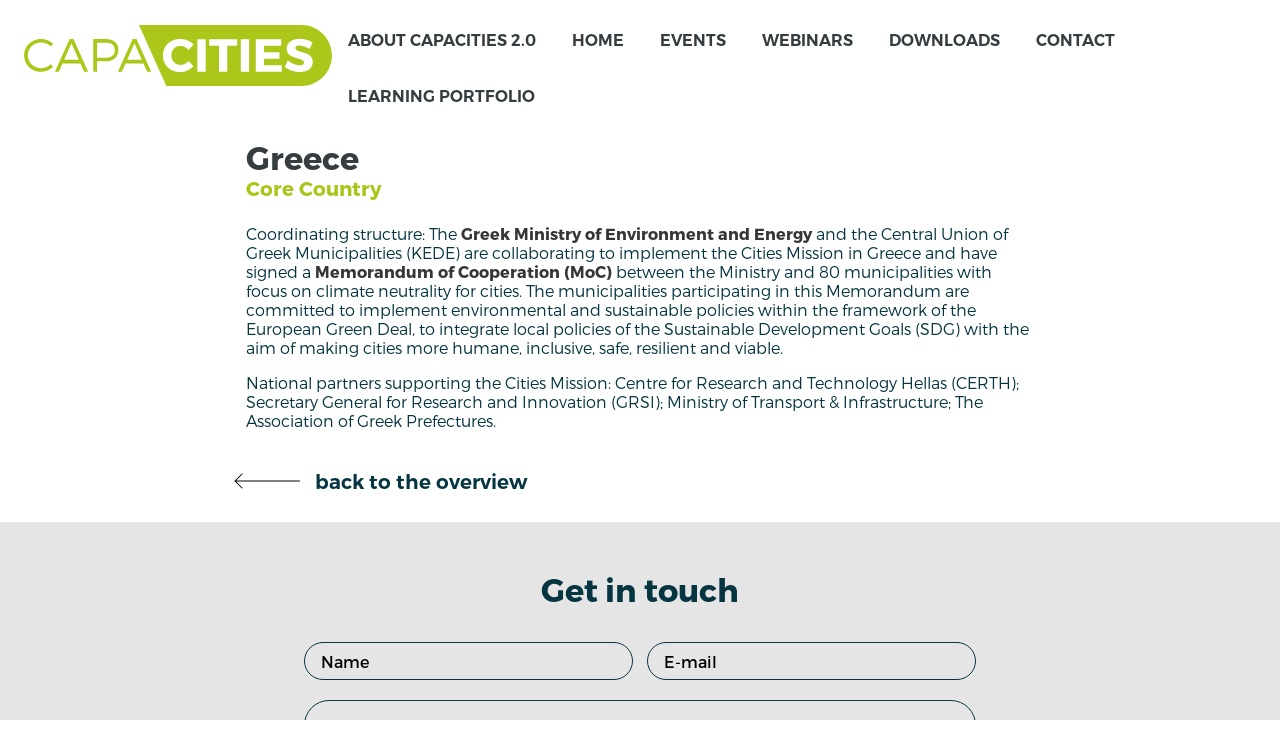

--- FILE ---
content_type: text/html; charset=UTF-8
request_url: https://capacities.eu/partners/greece/
body_size: 44691
content:
<!doctype html>
<html dir="ltr" lang="en-GB" prefix="og: https://ogp.me/ns#">
<head>
	<meta charset="UTF-8">
	<meta name="viewport" content="width=device-width, initial-scale=1">
	<meta name="author" content="Thijs van Rijn">
	<title>CapaCITIES</title>
	<link rel="profile" href="https://gmpg.org/xfn/11">
	<title>Greece - Capacities 2.0</title>

		<!-- All in One SEO 4.6.1.1 - aioseo.com -->
		<meta name="description" content="Coordinating structure: The Greek Ministry of Environment and Energy and the Central Union of Greek Municipalities (KEDE) are collaborating to implement the Cities Mission in Greece and have signed a Memorandum of Cooperation (MoC) between the Ministry and 80 municipalities with focus on climate neutrality for cities. The municipalities participating in this Memorandum are committed" />
		<meta name="robots" content="max-image-preview:large" />
		<link rel="canonical" href="https://capacities.eu/partners/greece/" />
		<meta name="generator" content="All in One SEO (AIOSEO) 4.6.1.1" />
		<meta property="og:locale" content="en_GB" />
		<meta property="og:site_name" content="Capacities 2.0 - Advancing national support for climate-neutral cities" />
		<meta property="og:type" content="article" />
		<meta property="og:title" content="Greece - Capacities 2.0" />
		<meta property="og:description" content="Coordinating structure: The Greek Ministry of Environment and Energy and the Central Union of Greek Municipalities (KEDE) are collaborating to implement the Cities Mission in Greece and have signed a Memorandum of Cooperation (MoC) between the Ministry and 80 municipalities with focus on climate neutrality for cities. The municipalities participating in this Memorandum are committed" />
		<meta property="og:url" content="https://capacities.eu/partners/greece/" />
		<meta property="article:published_time" content="2023-06-23T09:46:50+00:00" />
		<meta property="article:modified_time" content="2023-09-18T14:45:15+00:00" />
		<meta name="twitter:card" content="summary_large_image" />
		<meta name="twitter:title" content="Greece - Capacities 2.0" />
		<meta name="twitter:description" content="Coordinating structure: The Greek Ministry of Environment and Energy and the Central Union of Greek Municipalities (KEDE) are collaborating to implement the Cities Mission in Greece and have signed a Memorandum of Cooperation (MoC) between the Ministry and 80 municipalities with focus on climate neutrality for cities. The municipalities participating in this Memorandum are committed" />
		<script type="application/ld+json" class="aioseo-schema">
			{"@context":"https:\/\/schema.org","@graph":[{"@type":"BreadcrumbList","@id":"https:\/\/capacities.eu\/partners\/greece\/#breadcrumblist","itemListElement":[{"@type":"ListItem","@id":"https:\/\/capacities.eu\/#listItem","position":1,"name":"Home","item":"https:\/\/capacities.eu\/","nextItem":"https:\/\/capacities.eu\/partners\/greece\/#listItem"},{"@type":"ListItem","@id":"https:\/\/capacities.eu\/partners\/greece\/#listItem","position":2,"name":"Greece","previousItem":"https:\/\/capacities.eu\/#listItem"}]},{"@type":"Organization","@id":"https:\/\/capacities.eu\/#organization","name":"DUT Partnership","url":"https:\/\/capacities.eu\/"},{"@type":"WebPage","@id":"https:\/\/capacities.eu\/partners\/greece\/#webpage","url":"https:\/\/capacities.eu\/partners\/greece\/","name":"Greece - Capacities 2.0","description":"Coordinating structure: The Greek Ministry of Environment and Energy and the Central Union of Greek Municipalities (KEDE) are collaborating to implement the Cities Mission in Greece and have signed a Memorandum of Cooperation (MoC) between the Ministry and 80 municipalities with focus on climate neutrality for cities. The municipalities participating in this Memorandum are committed","inLanguage":"en-GB","isPartOf":{"@id":"https:\/\/capacities.eu\/#website"},"breadcrumb":{"@id":"https:\/\/capacities.eu\/partners\/greece\/#breadcrumblist"},"datePublished":"2023-06-23T09:46:50+00:00","dateModified":"2023-09-18T14:45:15+00:00"},{"@type":"WebSite","@id":"https:\/\/capacities.eu\/#website","url":"https:\/\/capacities.eu\/","name":"DUT Partnership","description":"Advancing national support for climate-neutral cities","inLanguage":"en-GB","publisher":{"@id":"https:\/\/capacities.eu\/#organization"}}]}
		</script>
		<!-- All in One SEO -->

<link rel='dns-prefetch' href='//cdn.jsdelivr.net' />
<link rel='dns-prefetch' href='//www.googletagmanager.com' />
<link rel="alternate" type="application/rss+xml" title="Capacities 2.0 &raquo; Feed" href="https://capacities.eu/feed/" />
<link rel="alternate" type="application/rss+xml" title="Capacities 2.0 &raquo; Comments Feed" href="https://capacities.eu/comments/feed/" />
<script>
window._wpemojiSettings = {"baseUrl":"https:\/\/s.w.org\/images\/core\/emoji\/15.0.3\/72x72\/","ext":".png","svgUrl":"https:\/\/s.w.org\/images\/core\/emoji\/15.0.3\/svg\/","svgExt":".svg","source":{"concatemoji":"https:\/\/capacities.eu\/wp-includes\/js\/wp-emoji-release.min.js?ver=6.5.3"}};
/*! This file is auto-generated */
!function(i,n){var o,s,e;function c(e){try{var t={supportTests:e,timestamp:(new Date).valueOf()};sessionStorage.setItem(o,JSON.stringify(t))}catch(e){}}function p(e,t,n){e.clearRect(0,0,e.canvas.width,e.canvas.height),e.fillText(t,0,0);var t=new Uint32Array(e.getImageData(0,0,e.canvas.width,e.canvas.height).data),r=(e.clearRect(0,0,e.canvas.width,e.canvas.height),e.fillText(n,0,0),new Uint32Array(e.getImageData(0,0,e.canvas.width,e.canvas.height).data));return t.every(function(e,t){return e===r[t]})}function u(e,t,n){switch(t){case"flag":return n(e,"\ud83c\udff3\ufe0f\u200d\u26a7\ufe0f","\ud83c\udff3\ufe0f\u200b\u26a7\ufe0f")?!1:!n(e,"\ud83c\uddfa\ud83c\uddf3","\ud83c\uddfa\u200b\ud83c\uddf3")&&!n(e,"\ud83c\udff4\udb40\udc67\udb40\udc62\udb40\udc65\udb40\udc6e\udb40\udc67\udb40\udc7f","\ud83c\udff4\u200b\udb40\udc67\u200b\udb40\udc62\u200b\udb40\udc65\u200b\udb40\udc6e\u200b\udb40\udc67\u200b\udb40\udc7f");case"emoji":return!n(e,"\ud83d\udc26\u200d\u2b1b","\ud83d\udc26\u200b\u2b1b")}return!1}function f(e,t,n){var r="undefined"!=typeof WorkerGlobalScope&&self instanceof WorkerGlobalScope?new OffscreenCanvas(300,150):i.createElement("canvas"),a=r.getContext("2d",{willReadFrequently:!0}),o=(a.textBaseline="top",a.font="600 32px Arial",{});return e.forEach(function(e){o[e]=t(a,e,n)}),o}function t(e){var t=i.createElement("script");t.src=e,t.defer=!0,i.head.appendChild(t)}"undefined"!=typeof Promise&&(o="wpEmojiSettingsSupports",s=["flag","emoji"],n.supports={everything:!0,everythingExceptFlag:!0},e=new Promise(function(e){i.addEventListener("DOMContentLoaded",e,{once:!0})}),new Promise(function(t){var n=function(){try{var e=JSON.parse(sessionStorage.getItem(o));if("object"==typeof e&&"number"==typeof e.timestamp&&(new Date).valueOf()<e.timestamp+604800&&"object"==typeof e.supportTests)return e.supportTests}catch(e){}return null}();if(!n){if("undefined"!=typeof Worker&&"undefined"!=typeof OffscreenCanvas&&"undefined"!=typeof URL&&URL.createObjectURL&&"undefined"!=typeof Blob)try{var e="postMessage("+f.toString()+"("+[JSON.stringify(s),u.toString(),p.toString()].join(",")+"));",r=new Blob([e],{type:"text/javascript"}),a=new Worker(URL.createObjectURL(r),{name:"wpTestEmojiSupports"});return void(a.onmessage=function(e){c(n=e.data),a.terminate(),t(n)})}catch(e){}c(n=f(s,u,p))}t(n)}).then(function(e){for(var t in e)n.supports[t]=e[t],n.supports.everything=n.supports.everything&&n.supports[t],"flag"!==t&&(n.supports.everythingExceptFlag=n.supports.everythingExceptFlag&&n.supports[t]);n.supports.everythingExceptFlag=n.supports.everythingExceptFlag&&!n.supports.flag,n.DOMReady=!1,n.readyCallback=function(){n.DOMReady=!0}}).then(function(){return e}).then(function(){var e;n.supports.everything||(n.readyCallback(),(e=n.source||{}).concatemoji?t(e.concatemoji):e.wpemoji&&e.twemoji&&(t(e.twemoji),t(e.wpemoji)))}))}((window,document),window._wpemojiSettings);
</script>
<style id='wp-emoji-styles-inline-css'>

	img.wp-smiley, img.emoji {
		display: inline !important;
		border: none !important;
		box-shadow: none !important;
		height: 1em !important;
		width: 1em !important;
		margin: 0 0.07em !important;
		vertical-align: -0.1em !important;
		background: none !important;
		padding: 0 !important;
	}
</style>
<link rel='stylesheet' id='wp-block-library-css' href='https://capacities.eu/wp-includes/css/dist/block-library/style.min.css?ver=6.5.3' media='all' />
<style id='classic-theme-styles-inline-css'>
/*! This file is auto-generated */
.wp-block-button__link{color:#fff;background-color:#32373c;border-radius:9999px;box-shadow:none;text-decoration:none;padding:calc(.667em + 2px) calc(1.333em + 2px);font-size:1.125em}.wp-block-file__button{background:#32373c;color:#fff;text-decoration:none}
</style>
<style id='global-styles-inline-css'>
body{--wp--preset--color--black: #000000;--wp--preset--color--cyan-bluish-gray: #abb8c3;--wp--preset--color--white: #ffffff;--wp--preset--color--pale-pink: #f78da7;--wp--preset--color--vivid-red: #cf2e2e;--wp--preset--color--luminous-vivid-orange: #ff6900;--wp--preset--color--luminous-vivid-amber: #fcb900;--wp--preset--color--light-green-cyan: #7bdcb5;--wp--preset--color--vivid-green-cyan: #00d084;--wp--preset--color--pale-cyan-blue: #8ed1fc;--wp--preset--color--vivid-cyan-blue: #0693e3;--wp--preset--color--vivid-purple: #9b51e0;--wp--preset--gradient--vivid-cyan-blue-to-vivid-purple: linear-gradient(135deg,rgba(6,147,227,1) 0%,rgb(155,81,224) 100%);--wp--preset--gradient--light-green-cyan-to-vivid-green-cyan: linear-gradient(135deg,rgb(122,220,180) 0%,rgb(0,208,130) 100%);--wp--preset--gradient--luminous-vivid-amber-to-luminous-vivid-orange: linear-gradient(135deg,rgba(252,185,0,1) 0%,rgba(255,105,0,1) 100%);--wp--preset--gradient--luminous-vivid-orange-to-vivid-red: linear-gradient(135deg,rgba(255,105,0,1) 0%,rgb(207,46,46) 100%);--wp--preset--gradient--very-light-gray-to-cyan-bluish-gray: linear-gradient(135deg,rgb(238,238,238) 0%,rgb(169,184,195) 100%);--wp--preset--gradient--cool-to-warm-spectrum: linear-gradient(135deg,rgb(74,234,220) 0%,rgb(151,120,209) 20%,rgb(207,42,186) 40%,rgb(238,44,130) 60%,rgb(251,105,98) 80%,rgb(254,248,76) 100%);--wp--preset--gradient--blush-light-purple: linear-gradient(135deg,rgb(255,206,236) 0%,rgb(152,150,240) 100%);--wp--preset--gradient--blush-bordeaux: linear-gradient(135deg,rgb(254,205,165) 0%,rgb(254,45,45) 50%,rgb(107,0,62) 100%);--wp--preset--gradient--luminous-dusk: linear-gradient(135deg,rgb(255,203,112) 0%,rgb(199,81,192) 50%,rgb(65,88,208) 100%);--wp--preset--gradient--pale-ocean: linear-gradient(135deg,rgb(255,245,203) 0%,rgb(182,227,212) 50%,rgb(51,167,181) 100%);--wp--preset--gradient--electric-grass: linear-gradient(135deg,rgb(202,248,128) 0%,rgb(113,206,126) 100%);--wp--preset--gradient--midnight: linear-gradient(135deg,rgb(2,3,129) 0%,rgb(40,116,252) 100%);--wp--preset--font-size--small: 13px;--wp--preset--font-size--medium: 20px;--wp--preset--font-size--large: 36px;--wp--preset--font-size--x-large: 42px;--wp--preset--spacing--20: 0.44rem;--wp--preset--spacing--30: 0.67rem;--wp--preset--spacing--40: 1rem;--wp--preset--spacing--50: 1.5rem;--wp--preset--spacing--60: 2.25rem;--wp--preset--spacing--70: 3.38rem;--wp--preset--spacing--80: 5.06rem;--wp--preset--shadow--natural: 6px 6px 9px rgba(0, 0, 0, 0.2);--wp--preset--shadow--deep: 12px 12px 50px rgba(0, 0, 0, 0.4);--wp--preset--shadow--sharp: 6px 6px 0px rgba(0, 0, 0, 0.2);--wp--preset--shadow--outlined: 6px 6px 0px -3px rgba(255, 255, 255, 1), 6px 6px rgba(0, 0, 0, 1);--wp--preset--shadow--crisp: 6px 6px 0px rgba(0, 0, 0, 1);}:where(.is-layout-flex){gap: 0.5em;}:where(.is-layout-grid){gap: 0.5em;}body .is-layout-flex{display: flex;}body .is-layout-flex{flex-wrap: wrap;align-items: center;}body .is-layout-flex > *{margin: 0;}body .is-layout-grid{display: grid;}body .is-layout-grid > *{margin: 0;}:where(.wp-block-columns.is-layout-flex){gap: 2em;}:where(.wp-block-columns.is-layout-grid){gap: 2em;}:where(.wp-block-post-template.is-layout-flex){gap: 1.25em;}:where(.wp-block-post-template.is-layout-grid){gap: 1.25em;}.has-black-color{color: var(--wp--preset--color--black) !important;}.has-cyan-bluish-gray-color{color: var(--wp--preset--color--cyan-bluish-gray) !important;}.has-white-color{color: var(--wp--preset--color--white) !important;}.has-pale-pink-color{color: var(--wp--preset--color--pale-pink) !important;}.has-vivid-red-color{color: var(--wp--preset--color--vivid-red) !important;}.has-luminous-vivid-orange-color{color: var(--wp--preset--color--luminous-vivid-orange) !important;}.has-luminous-vivid-amber-color{color: var(--wp--preset--color--luminous-vivid-amber) !important;}.has-light-green-cyan-color{color: var(--wp--preset--color--light-green-cyan) !important;}.has-vivid-green-cyan-color{color: var(--wp--preset--color--vivid-green-cyan) !important;}.has-pale-cyan-blue-color{color: var(--wp--preset--color--pale-cyan-blue) !important;}.has-vivid-cyan-blue-color{color: var(--wp--preset--color--vivid-cyan-blue) !important;}.has-vivid-purple-color{color: var(--wp--preset--color--vivid-purple) !important;}.has-black-background-color{background-color: var(--wp--preset--color--black) !important;}.has-cyan-bluish-gray-background-color{background-color: var(--wp--preset--color--cyan-bluish-gray) !important;}.has-white-background-color{background-color: var(--wp--preset--color--white) !important;}.has-pale-pink-background-color{background-color: var(--wp--preset--color--pale-pink) !important;}.has-vivid-red-background-color{background-color: var(--wp--preset--color--vivid-red) !important;}.has-luminous-vivid-orange-background-color{background-color: var(--wp--preset--color--luminous-vivid-orange) !important;}.has-luminous-vivid-amber-background-color{background-color: var(--wp--preset--color--luminous-vivid-amber) !important;}.has-light-green-cyan-background-color{background-color: var(--wp--preset--color--light-green-cyan) !important;}.has-vivid-green-cyan-background-color{background-color: var(--wp--preset--color--vivid-green-cyan) !important;}.has-pale-cyan-blue-background-color{background-color: var(--wp--preset--color--pale-cyan-blue) !important;}.has-vivid-cyan-blue-background-color{background-color: var(--wp--preset--color--vivid-cyan-blue) !important;}.has-vivid-purple-background-color{background-color: var(--wp--preset--color--vivid-purple) !important;}.has-black-border-color{border-color: var(--wp--preset--color--black) !important;}.has-cyan-bluish-gray-border-color{border-color: var(--wp--preset--color--cyan-bluish-gray) !important;}.has-white-border-color{border-color: var(--wp--preset--color--white) !important;}.has-pale-pink-border-color{border-color: var(--wp--preset--color--pale-pink) !important;}.has-vivid-red-border-color{border-color: var(--wp--preset--color--vivid-red) !important;}.has-luminous-vivid-orange-border-color{border-color: var(--wp--preset--color--luminous-vivid-orange) !important;}.has-luminous-vivid-amber-border-color{border-color: var(--wp--preset--color--luminous-vivid-amber) !important;}.has-light-green-cyan-border-color{border-color: var(--wp--preset--color--light-green-cyan) !important;}.has-vivid-green-cyan-border-color{border-color: var(--wp--preset--color--vivid-green-cyan) !important;}.has-pale-cyan-blue-border-color{border-color: var(--wp--preset--color--pale-cyan-blue) !important;}.has-vivid-cyan-blue-border-color{border-color: var(--wp--preset--color--vivid-cyan-blue) !important;}.has-vivid-purple-border-color{border-color: var(--wp--preset--color--vivid-purple) !important;}.has-vivid-cyan-blue-to-vivid-purple-gradient-background{background: var(--wp--preset--gradient--vivid-cyan-blue-to-vivid-purple) !important;}.has-light-green-cyan-to-vivid-green-cyan-gradient-background{background: var(--wp--preset--gradient--light-green-cyan-to-vivid-green-cyan) !important;}.has-luminous-vivid-amber-to-luminous-vivid-orange-gradient-background{background: var(--wp--preset--gradient--luminous-vivid-amber-to-luminous-vivid-orange) !important;}.has-luminous-vivid-orange-to-vivid-red-gradient-background{background: var(--wp--preset--gradient--luminous-vivid-orange-to-vivid-red) !important;}.has-very-light-gray-to-cyan-bluish-gray-gradient-background{background: var(--wp--preset--gradient--very-light-gray-to-cyan-bluish-gray) !important;}.has-cool-to-warm-spectrum-gradient-background{background: var(--wp--preset--gradient--cool-to-warm-spectrum) !important;}.has-blush-light-purple-gradient-background{background: var(--wp--preset--gradient--blush-light-purple) !important;}.has-blush-bordeaux-gradient-background{background: var(--wp--preset--gradient--blush-bordeaux) !important;}.has-luminous-dusk-gradient-background{background: var(--wp--preset--gradient--luminous-dusk) !important;}.has-pale-ocean-gradient-background{background: var(--wp--preset--gradient--pale-ocean) !important;}.has-electric-grass-gradient-background{background: var(--wp--preset--gradient--electric-grass) !important;}.has-midnight-gradient-background{background: var(--wp--preset--gradient--midnight) !important;}.has-small-font-size{font-size: var(--wp--preset--font-size--small) !important;}.has-medium-font-size{font-size: var(--wp--preset--font-size--medium) !important;}.has-large-font-size{font-size: var(--wp--preset--font-size--large) !important;}.has-x-large-font-size{font-size: var(--wp--preset--font-size--x-large) !important;}
.wp-block-navigation a:where(:not(.wp-element-button)){color: inherit;}
:where(.wp-block-post-template.is-layout-flex){gap: 1.25em;}:where(.wp-block-post-template.is-layout-grid){gap: 1.25em;}
:where(.wp-block-columns.is-layout-flex){gap: 2em;}:where(.wp-block-columns.is-layout-grid){gap: 2em;}
.wp-block-pullquote{font-size: 1.5em;line-height: 1.6;}
</style>
<link rel='stylesheet' id='hart-voor-de-zaak-style-css' href='https://capacities.eu/wp-content/themes/dut/style.css?ver=1.0.0' media='all' />
<link rel='stylesheet' id='slick-css' href='https://cdn.jsdelivr.net/npm/slick-carousel@1.8.1/slick/slick.css?ver=6.5.3' media='all' />
<script src="https://capacities.eu/wp-includes/js/jquery/jquery.min.js?ver=3.7.1" id="jquery-core-js"></script>
<script src="https://capacities.eu/wp-includes/js/jquery/jquery-migrate.min.js?ver=3.4.1" id="jquery-migrate-js"></script>

<!-- Google tag (gtag.js) snippet added by Site Kit -->

<!-- Google Analytics snippet added by Site Kit -->
<script src="https://www.googletagmanager.com/gtag/js?id=GT-TXXKDGZ" id="google_gtagjs-js" async></script>
<script id="google_gtagjs-js-after">
window.dataLayer = window.dataLayer || [];function gtag(){dataLayer.push(arguments);}
gtag("set","linker",{"domains":["capacities.eu"]});
gtag("js", new Date());
gtag("set", "developer_id.dZTNiMT", true);
gtag("config", "GT-TXXKDGZ");
</script>

<!-- End Google tag (gtag.js) snippet added by Site Kit -->
<link rel="https://api.w.org/" href="https://capacities.eu/wp-json/" /><link rel="alternate" type="application/json" href="https://capacities.eu/wp-json/wp/v2/partners/1965" /><link rel="EditURI" type="application/rsd+xml" title="RSD" href="https://capacities.eu/xmlrpc.php?rsd" />
<meta name="generator" content="WordPress 6.5.3" />
<link rel='shortlink' href='https://capacities.eu/?p=1965' />
<link rel="alternate" type="application/json+oembed" href="https://capacities.eu/wp-json/oembed/1.0/embed?url=https%3A%2F%2Fcapacities.eu%2Fpartners%2Fgreece%2F" />
<link rel="alternate" type="text/xml+oembed" href="https://capacities.eu/wp-json/oembed/1.0/embed?url=https%3A%2F%2Fcapacities.eu%2Fpartners%2Fgreece%2F&#038;format=xml" />
<meta name="generator" content="Site Kit by Google 1.125.0" />		<script>
			( function() {
				window.onpageshow = function( event ) {
					// Defined window.wpforms means that a form exists on a page.
					// If so and back/forward button has been clicked,
					// force reload a page to prevent the submit button state stuck.
					if ( typeof window.wpforms !== 'undefined' && event.persisted ) {
						window.location.reload();
					}
				};
			}() );
		</script>
				<style id="wp-custom-css">
			ul { padding-left: 0.6em; }
		</style>
			<link rel="stylesheet" href="https://cdnjs.cloudflare.com/ajax/libs/font-awesome/5.15.2/css/all.min.css"/>
	<link rel="stylesheet" href="https://use.typekit.net/cob2xun.css">
	<link rel="stylesheet" href="https://capacities.eu/wp-content/themes/dut/css/main.css?v1">
	<link rel="apple-touch-icon" sizes="180x180" href="https://capacities.eu/wp-content/themes/dut/images/capacities/apple-touch-icon.png">
	<link rel="icon" type="image/png" sizes="32x32" href="https://capacities.eu/wp-content/themes/dut/images/capacities/favicon-32x32.png">
	<link rel="icon" type="image/png" sizes="16x16" href="https://capacities.eu/wp-content/themes/dut/images/capacities/favicon-16x16.png">
	<link rel="manifest" href="/wp-content/themes/dut/images/capacities/site.webmanifest">
	<!-- Google tag (gtag.js) -->
<script async src="https://www.googletagmanager.com/gtag/js?id=G-VMGWZJ2269"></script>
<script>
  window.dataLayer = window.dataLayer || [];
  function gtag(){dataLayer.push(arguments);}
  gtag('js', new Date());

  gtag('config', 'G-VMGWZJ2269');
</script>
</head>
<style>
	button.wpforms-submit {
		border-radius: 25px !important;
		position: relative !important;
		border: 2px solid #ACC51A !important;
		background-color: #ACC51A !important;
	}
	.wpforms-submit:hover {
    	border-color: #ACC51A !important;
	}
	.wpforms-submit::before  {
		border-radius: 25px !important;
	}
	.wpforms-submit:after {
		color: #053541 !important;
	}
</style>
<header class="section spacing-50">
	<div class="wrapper max-megascreen">
		<div class="columns is-variable is-0 is-multiline">
			<div class="column is-8-mobile  is-3-desktop">
				<a  href="/capacities">
					<div class="Logo-dark">
					<svg id="Laag_1" data-name="Laag 1" xmlns="http://www.w3.org/2000/svg" viewBox="0 0 1313.63 261.09">
  <defs>
    <style>
      .cls-1 {
        fill: #fff;
      }

      .cls-2 {
        fill: #acc619;
      }
    </style>
  </defs>
  <path class="cls-2" d="m1183.09,0H490.31l116.74,261.09h576.03c72.1,0,130.54-58.45,130.54-130.54h0c0-72.1-58.45-130.54-130.54-130.54Z"/>
  <g>
    <path class="cls-2" d="m123.86,80.08l-9.57,12.17c-10.77-10.97-25.93-17.55-41.29-17.55-31.51,0-56.84,24.34-56.84,55.05s25.33,55.05,56.84,55.05c15.36,0,30.32-6.38,41.29-16.76l9.77,10.97c-13.76,12.97-32.51,21.54-51.86,21.54C31.91,200.55,0,169.24,0,129.75S32.31,59.74,72.8,59.74c19.15,0,37.7,7.78,51.06,20.34Z"/>
    <path class="cls-2" d="m164.36,164.45l-15.56,35.31h-16.95l62.63-139.62h16.56l62.43,139.62h-17.35l-15.56-35.31h-76.19Zm37.9-86.17l-31.11,70.81h62.63l-31.52-70.81Z"/>
    <path class="cls-2" d="m347.86,60.14c34.51,0,54.45,17.15,54.45,46.87s-19.95,48.67-54.45,48.67h-36.5v44.08h-15.96V60.14h52.46Zm-36.5,80.18h35.9c25.13,0,39.69-11.17,39.69-32.91s-14.56-31.91-39.69-31.91h-35.9v64.82Z"/>
    <path class="cls-2" d="m433.24,164.45l-15.56,35.31h-16.95l62.63-139.62h16.55l62.43,139.62h-17.35l-15.56-35.31h-76.19Zm37.9-86.17l-31.12,70.81h62.63l-31.51-70.81Z"/>
  </g>
  <g>
    <path class="cls-1" d="m722.99,83.07l-20.54,24.33c-9.17-11.17-22.74-18.15-35.1-18.15-22.14,0-38.89,17.55-38.89,40.49,0,23.34,16.76,41.09,38.89,41.09,11.77,0,25.33-6.38,35.1-16.36l20.75,21.94c-14.96,15.36-37.1,25.53-57.64,25.53-42.08,0-73.4-30.92-73.4-71.81s32.11-70.61,74.59-70.61c20.75,0,42.29,9.18,56.25,23.54Z"/>
    <path class="cls-1" d="m739.35,200.35V60.73h35.5v139.62h-35.5Z"/>
    <path class="cls-1" d="m867.4,89.26v111.1h-35.5v-111.1h-41.69v-28.72h119.28v28.72h-42.09Z"/>
    <path class="cls-1" d="m924.65,200.35V60.73h35.5v139.62h-35.5Z"/>
    <path class="cls-1" d="m1023.58,88.66v27.73h66.62v27.92h-66.62v28.12h75.99v27.92h-111.49V60.73h109.3v27.92h-73.8Z"/>
    <path class="cls-1" d="m1231.22,74.7l-13.36,27.72c-14.76-8.57-33.31-14.56-44.68-14.56-9.17,0-15.36,3.39-15.36,10.17,0,24.13,73.8,10.37,73.8,60.83,0,27.93-24.73,42.68-55.85,42.68-23.34,0-47.27-8.78-63.83-22.34l13.77-27.33c14.36,12.57,35.9,20.94,50.46,20.94,11.17,0,18.15-4.19,18.15-12.17,0-24.73-73.8-9.97-73.8-59.44,0-25.73,22.14-42.08,55.65-42.08,20.14,0,40.69,6.18,55.05,15.56Z"/>
  </g>
</svg>					</div>
				</a>
			</div>
			<div class="column p-0 is-flex  is-align-items-center is-justify-content-center is-9">
				<input id="menu" class="is-visually-hidden" type='checkbox' >
				<label class="navbar-burger is-inline-block c-navbar-burger" for="menu">
					<span aria-hidden="true"></span>
					<span aria-hidden="true"></span>
					<span aria-hidden="true"></span>
				</label>
					<div class="navbar-menu c-navbar-menu">
					 <div class="navbar-end is-size-6 is-flex-tablet is-align-items-center is-size-5-mobile">
					 	<div class="menu-capacities-menu-container"><ul id="menu-capacities-menu" class="menu"><li id="menu-item-3998" class="menu-item menu-item-type-post_type menu-item-object-page menu-item-3998"><a href="https://capacities.eu/about-capacities-2-0/">About CapaCITIES 2.0</a></li>
<li id="menu-item-1297" class="menu-item menu-item-type-post_type menu-item-object-page menu-item-home menu-item-1297"><a href="https://capacities.eu/">Home</a></li>
<li id="menu-item-1280" class="menu-item menu-item-type-custom menu-item-object-custom menu-item-home menu-item-1280"><a href="https://capacities.eu/#events">Events</a></li>
<li id="menu-item-2959" class="menu-item menu-item-type-post_type menu-item-object-page menu-item-2959"><a href="https://capacities.eu/capacities-webinar/">Webinars</a></li>
<li id="menu-item-3867" class="menu-item menu-item-type-post_type menu-item-object-page menu-item-3867"><a href="https://capacities.eu/downloads/">Downloads</a></li>
<li id="menu-item-1296" class="menu-item menu-item-type-custom menu-item-object-custom menu-item-home menu-item-1296"><a href="https://capacities.eu/#contact">Contact</a></li>
<li id="menu-item-4073" class="menu-item menu-item-type-post_type menu-item-object-page menu-item-4073"><a href="https://capacities.eu/capacities-events/learning-portfolio/">Learning Portfolio</a></li>
</ul></div>					 <!--<a href="/downloads" class="c-button button button--header"><span>Downloads</span> </a>-->
					 </div>
				</div>
      </div>
		</div>
	</div>
</header>
<body>

<main class="is-relative pt-0 pb-0">
      <!-- <section class="section spacing-t-50">
        <div class="container is-max-desktop">
          <div class="columns is-multiline">
            <div class="column is-size-4 is-size-6-mobile is-12">
              <h2 class="is-size-4 mb-0 is-size-4-mobile has-tertiary-color is-regular">23 June 2023</h2>
              <h1 class="is-size-2 mb-0 is-size-4-mobile has-tertiary-color">Greece</h1>
            </div>
          </div>
        </div>
      </section> -->
      <section class="section">
        <div class="container is-max-widescreen">
          <div class="columns is-multiline">
            <!--  -->
          </div>
        </div>
      </section>
      <section class="section">
        <div class="container is-max-desktop">
          <div class="columns is-multiline wrapper max-text--small">
            <div class="column is-size-4 is-size-6-mobile is-12">
              <h1 class="is-size-3 mb-0 is-size-4-mobile has-tertiary-color">Greece</h1>

              <h2 class="is-size-5 mb-0 color-cap is-size-4-mobile has-tertiary-color">Core Country</h2>
            </div>
            <div class="column is-size-6 is-size-6-mobile is-12">
              <div class="is-cms">
                <p>Coordinating structure: The <strong>Greek Ministry of Environment and Energy</strong> and the Central Union of Greek Municipalities (KEDE) are collaborating to implement the Cities Mission in Greece and have signed a <strong>Memorandum of Cooperation (MoC)</strong> between the Ministry and 80 municipalities with focus on climate neutrality for cities. The municipalities participating in this Memorandum are committed to implement environmental and sustainable policies within the framework of the European Green Deal, to integrate local policies of the Sustainable Development Goals (SDG) with the aim of making cities more humane, inclusive, safe, resilient and viable.</p>
<p>National partners supporting the Cities Mission: Centre for Research and Technology Hellas (CERTH); Secretary General for Research and Innovation (GRSI); Ministry of Transport &amp; Infrastructure; The Association of Greek Prefectures.</p>
              </div>
            </div>
          </div>
        </div>
      </section>
      <section class="section spacing-50 mt-5">
        <div class="container is-max-widescreen wrapper max-text--small">
          <div class="columns is-multiline">
            <div class="column is-12">
              <a class="is-size-5 is-bold" href="/">
                <svg width="66" height="16" viewBox="0 0 66 16" fill="none" xmlns="http://www.w3.org/2000/svg">
                <path d="M65.5 8.5C65.7761 8.5 66 8.27614 66 8C66 7.72386 65.7761 7.5 65.5 7.5L65.5 8.5ZM1 7.99999L0.646447 7.64644C0.451188 7.8417 0.451188 8.15829 0.646447 8.35355L1 7.99999ZM7.64645 15.3535C7.84171 15.5488 8.15829 15.5488 8.35355 15.3535C8.54882 15.1583 8.54882 14.8417 8.35355 14.6464L7.64645 15.3535ZM8.35355 1.35355C8.54882 1.15829 8.54882 0.841704 8.35356 0.646441C8.15829 0.451179 7.84171 0.451179 7.64645 0.646441L8.35355 1.35355ZM65.5 7.5L1 7.49999L1 8.49999L65.5 8.5L65.5 7.5ZM8.35355 14.6464L1.35355 7.64644L0.646447 8.35355L7.64645 15.3535L8.35355 14.6464ZM1.35355 8.35355L8.35355 1.35355L7.64645 0.646441L0.646447 7.64644L1.35355 8.35355Z" fill="black"/>
                </svg>
                &nbsp;
                back to the overview
              </a>
            </div>
          </div>
        </div>
      </section>
    </main>
    
<footer id="contact" class="spacing-t-50 mb-0 is-grey-bg">
		<div class=" p-6 container is-max-widescreen">
			<div class="wrapper max-text--small">
				<div class="columns is-multiline is-flex is-justify-content-center is-size-6">
					<div class="column is-size-6 is-size-6-mobile is-10">
						<div class="has-text-center">
							<h2 class="is-size-3">Get in touch</h2>
							<p class="mb-5"></p>
						</div>
						<div class="wpforms-container wpforms-container-full" id="wpforms-1815"><form id="wpforms-form-1815" class="wpforms-validate wpforms-form wpforms-ajax-form" data-formid="1815" method="post" enctype="multipart/form-data" action="/partners/greece/" data-token="705c318ab9504e517ad491d60afc8463" data-token-time="1769256989"><noscript class="wpforms-error-noscript">Please enable JavaScript in your browser to complete this form.</noscript><div class="wpforms-field-container"><div id="wpforms-1815-field_0-container" class="wpforms-field wpforms-field-name wpforms-one-half wpforms-first" data-field-id="0"><label class="wpforms-field-label wpforms-label-hide" for="wpforms-1815-field_0">Name <span class="wpforms-required-label">*</span></label><input type="text" id="wpforms-1815-field_0" class="wpforms-field-large wpforms-field-required" name="wpforms[fields][0]" placeholder="Name" required></div><div id="wpforms-1815-field_1-container" class="wpforms-field wpforms-field-email wpforms-one-halfwpforms-one-third" data-field-id="1"><label class="wpforms-field-label wpforms-label-hide" for="wpforms-1815-field_1">Email <span class="wpforms-required-label">*</span></label><input type="email" id="wpforms-1815-field_1" class="wpforms-field-medium wpforms-field-required" name="wpforms[fields][1]" placeholder="E-mail" spellcheck="false" required></div><div id="wpforms-1815-field_2-container" class="wpforms-field wpforms-field-textarea wpforms-first" data-field-id="2"><label class="wpforms-field-label wpforms-label-hide" for="wpforms-1815-field_2">Comment or Message <span class="wpforms-required-label">*</span></label><textarea id="wpforms-1815-field_2" class="wpforms-field-medium wpforms-field-required" name="wpforms[fields][2]" placeholder="Message" required></textarea></div><div id="wpforms-1815-field_7-container" class="wpforms-field wpforms-field-checkbox" data-field-id="7"><ul id="wpforms-1815-field_7" class="wpforms-field-required"><li class="choice-1 depth-1"><input type="checkbox" id="wpforms-1815-field_7_1" name="wpforms[fields][7][]" value="I agree with privacy statement" required ><label class="wpforms-field-label-inline" for="wpforms-1815-field_7_1">I agree with privacy statement</label></li></ul></div></div><!-- .wpforms-field-container --><div class="wpforms-submit-container" ><input type="hidden" name="wpforms[id]" value="1815"><input type="hidden" name="page_title" value="Greece"><input type="hidden" name="page_url" value="https://capacities.eu/partners/greece/"><input type="hidden" name="page_id" value="1965"><input type="hidden" name="wpforms[post_id]" value="1965"><button type="submit" name="wpforms[submit]" id="wpforms-submit-1815" class="wpforms-submit" data-alt-text="Sending..." data-submit-text="SEND" aria-live="assertive" value="wpforms-submit">SEND</button><img src="https://capacities.eu/wp-content/plugins/wpforms/assets/images/submit-spin.svg" class="wpforms-submit-spinner" style="display: none;" width="26" height="26" alt="Loading"></div></form></div>  <!-- .wpforms-container -->					</div>
				</div>
			</div>
		</div>
		<!-- <div class="section is-primary-bg">
				<div class="wrapper max-desktop is-flex  inner-50  is-justify-content-center ">
						<div class="has-text-center is-size-6">
							<h2 class="is-size-5">Subscribe to our newsletter and stay up to date about our events and activities.</h2>
							<a href="https://jpi-urbaneurope.eu/jpi-urban-europe-newsletters-and-news-alerts/" class="button button--alt button--wide mt-4">
								<span>SUBSCRIBE HERE</span>
							</a>
							<h3 class="is-size-6 is-regular mt-4 has-text-white--alt">Read our previous newsletters in our <a class="is-bold" href="#">archive</a>.</h3>
							<h3 class="is-size-6 is-regular mt-4 has-text-white--alt max-text--extrasmall">Follow us on <a class="is-bold" href="https://www.linkedin.com/company/dut-partnership/" target="_blank">LinkedIn</a> and stay informed about the latest developments, receive information about upcoming calls and invitations to events and activities.</h3>
						</div>
				</div>
		</div> -->
		<div class="section is-text-bg">
			<div class="container py-5 is-max-widescreen ctm-max">
				<div class="columns is-mobile is-variable is-5 is-multiline is-size-6">
					<div class="column is-flex is-12-mobile is-6-desktop is-3-table is-justify-content-center temp-logo">
					<svg id="Laag_1" data-name="Laag 1" xmlns="http://www.w3.org/2000/svg" viewBox="0 0 1313.63 261.09">
  <defs>
    <style>
      .cls-1 {
        fill: #fff;
      }

      .cls-2 {
        fill: #acc619;
      }
    </style>
  </defs>
  <path class="cls-2" d="m1183.09,0H490.31l116.74,261.09h576.03c72.1,0,130.54-58.45,130.54-130.54h0c0-72.1-58.45-130.54-130.54-130.54Z"/>
  <g>
    <path class="cls-2" d="m123.86,80.08l-9.57,12.17c-10.77-10.97-25.93-17.55-41.29-17.55-31.51,0-56.84,24.34-56.84,55.05s25.33,55.05,56.84,55.05c15.36,0,30.32-6.38,41.29-16.76l9.77,10.97c-13.76,12.97-32.51,21.54-51.86,21.54C31.91,200.55,0,169.24,0,129.75S32.31,59.74,72.8,59.74c19.15,0,37.7,7.78,51.06,20.34Z"/>
    <path class="cls-2" d="m164.36,164.45l-15.56,35.31h-16.95l62.63-139.62h16.56l62.43,139.62h-17.35l-15.56-35.31h-76.19Zm37.9-86.17l-31.11,70.81h62.63l-31.52-70.81Z"/>
    <path class="cls-2" d="m347.86,60.14c34.51,0,54.45,17.15,54.45,46.87s-19.95,48.67-54.45,48.67h-36.5v44.08h-15.96V60.14h52.46Zm-36.5,80.18h35.9c25.13,0,39.69-11.17,39.69-32.91s-14.56-31.91-39.69-31.91h-35.9v64.82Z"/>
    <path class="cls-2" d="m433.24,164.45l-15.56,35.31h-16.95l62.63-139.62h16.55l62.43,139.62h-17.35l-15.56-35.31h-76.19Zm37.9-86.17l-31.12,70.81h62.63l-31.51-70.81Z"/>
  </g>
  <g>
    <path class="cls-1" d="m722.99,83.07l-20.54,24.33c-9.17-11.17-22.74-18.15-35.1-18.15-22.14,0-38.89,17.55-38.89,40.49,0,23.34,16.76,41.09,38.89,41.09,11.77,0,25.33-6.38,35.1-16.36l20.75,21.94c-14.96,15.36-37.1,25.53-57.64,25.53-42.08,0-73.4-30.92-73.4-71.81s32.11-70.61,74.59-70.61c20.75,0,42.29,9.18,56.25,23.54Z"/>
    <path class="cls-1" d="m739.35,200.35V60.73h35.5v139.62h-35.5Z"/>
    <path class="cls-1" d="m867.4,89.26v111.1h-35.5v-111.1h-41.69v-28.72h119.28v28.72h-42.09Z"/>
    <path class="cls-1" d="m924.65,200.35V60.73h35.5v139.62h-35.5Z"/>
    <path class="cls-1" d="m1023.58,88.66v27.73h66.62v27.92h-66.62v28.12h75.99v27.92h-111.49V60.73h109.3v27.92h-73.8Z"/>
    <path class="cls-1" d="m1231.22,74.7l-13.36,27.72c-14.76-8.57-33.31-14.56-44.68-14.56-9.17,0-15.36,3.39-15.36,10.17,0,24.13,73.8,10.37,73.8,60.83,0,27.93-24.73,42.68-55.85,42.68-23.34,0-47.27-8.78-63.83-22.34l13.77-27.33c14.36,12.57,35.9,20.94,50.46,20.94,11.17,0,18.15-4.19,18.15-12.17,0-24.73-73.8-9.97-73.8-59.44,0-25.73,22.14-42.08,55.65-42.08,20.14,0,40.69,6.18,55.05,15.56Z"/>
  </g>
</svg>					</div>
					<!-- <div class="column is-flex is-align-items-center is-justify-content-center is-12-mobile is-6-tablet is-6-desktop">
						<p class="has-text-white is-bold is-arial">EUROPEAN PARTNERSHIP</p>
					</div> -->
					<div class="column is-12-mobile is-3-tablet is-justify-content-flex-end is-align-items-flex-end is-flex has-text-white">
							<img src="https://capacities.eu/wp-content/themes/dut/images/EN_FundedbytheEU_RGB_NEG.png"/>
					</div>
				</div>
			</div>
		</div>
		<div class="section is-blue-bg is-green-bg">
			<div class="container py-5 is-max-widescreen">
						<div class="columns is-justify-content-center is-align-items-center">
							<div class="column is-1 is-justify-content-space-between is-flex cap">
								<a href="https://www.linkedin.com/company/capacitieseu/" target="_blank" class="mb-0 is-social-link is-inline-block">
									<svg style="vertical-align:middle; display: inline-block;" xmlns="http://www.w3.org/2000/svg" height="1.5em" viewBox="0 0 448 512">
										<style>svg{fill:#053541}</style>
										<path d="M416 32H31.9C14.3 32 0 46.5 0 64.3v383.4C0 465.5 14.3 480 31.9 480H416c17.6 0 32-14.5 32-32.3V64.3c0-17.8-14.4-32.3-32-32.3zM135.4 416H69V202.2h66.5V416zm-33.2-243c-21.3 0-38.5-17.3-38.5-38.5S80.9 96 102.2 96c21.2 0 38.5 17.3 38.5 38.5 0 21.3-17.2 38.5-38.5 38.5zm282.1 243h-66.4V312c0-24.8-.5-56.7-34.5-56.7-34.6 0-39.9 27-39.9 54.9V416h-66.4V202.2h63.7v29.2h.9c8.9-16.8 30.6-34.5 62.9-34.5 67.2 0 79.7 44.3 79.7 101.9V416z"/>
									</svg>
								</a>
								<a href="https://www.youtube.com/channel/UCqc_olpcfV0kEHSpDe5YZZw" target="_blank" class="mb-0 is-social-link is-inline-block">
									<svg style="vertical-align:middle; display: inline-block;" xmlns="http://www.w3.org/2000/svg" height="1.5em" viewBox="0 0 448 512">
										<style>svg{fill:#053541}</style>
										<path d="M186.8 202.1l95.2 54.1-95.2 54.1V202.1zM448 80v352c0 26.5-21.5 48-48 48H48c-26.5 0-48-21.5-48-48V80c0-26.5 21.5-48 48-48h352c26.5 0 48 21.5 48 48zm-42 176.3s0-59.6-7.6-88.2c-4.2-15.8-16.5-28.2-32.2-32.4C337.9 128 224 128 224 128s-113.9 0-142.2 7.7c-15.7 4.2-28 16.6-32.2 32.4-7.6 28.5-7.6 88.2-7.6 88.2s0 59.6 7.6 88.2c4.2 15.8 16.5 27.7 32.2 31.9C110.1 384 224 384 224 384s113.9 0 142.2-7.7c15.7-4.2 28-16.1 32.2-31.9 7.6-28.5 7.6-88.1 7.6-88.1z"/>
									</svg>
								</a>
								<a  href="https://twitter.com/capacitieseu"  target="_blank"  class="mb-0 is-social-link is-inline-block mr-1">
									<svg style="vertical-align:middle; display: inline-block;" xmlns="http://www.w3.org/2000/svg" height="1.5em" viewBox="0 0 448 512">
										<style>svg{fill:#053541}</style>
										<path d="M64 32C28.7 32 0 60.7 0 96V416c0 35.3 28.7 64 64 64H384c35.3 0 64-28.7 64-64V96c0-35.3-28.7-64-64-64H64zm297.1 84L257.3 234.6 379.4 396H283.8L209 298.1 123.3 396H75.8l111-126.9L69.7 116h98l67.7 89.5L313.6 116h47.5zM323.3 367.6L153.4 142.9H125.1L296.9 367.6h26.3z"/>
									</svg>
								</a>
							</div>
							<div class="column is-4 has-text-centered cap">
							<div class="column is-12 has-text-centered cap">
								<a href="mailto:contact@capacities.eu" class="mb-0 is-bold  is-inline-block" style="white-space:nowrap;">contact@capacities.eu</a>
							</div>
							</div>
							<div class="column is-5">
								<div class="columns has-text-white">
									<div class="column is-6 has-text-centered cap">
										<a href="/legal-notice/" class="mb-0 is-bold  is-inline-block" style="white-space:nowrap;">Legal notice</a>
									</div>
									<div class="column is-7 has-text-centered cap">
										<a href="/privacy-and-data-protection/" class="mb-0 is-bold is-inline-block">Privacy and Data Protection</a>
									</div>
								</div>
					</div>
				</div>
			</div>
		</div>
</footer>

<link rel='stylesheet' id='wpforms-classic-full-css' href='https://capacities.eu/wp-content/plugins/wpforms/assets/css/frontend/classic/wpforms-full.min.css?ver=1.8.8.3' media='all' />
<script src="https://capacities.eu/wp-content/themes/dut/js/navigation.js?ver=1.0.0" id="hart-voor-de-zaak-navigation-js"></script>
<script src="https://cdn.jsdelivr.net/npm/slick-carousel@1.8.1/slick/slick.min.js?ver=1.8.1" id="slick-js"></script>
<script src="https://capacities.eu/wp-content/plugins/wpforms/assets/lib/jquery.validate.min.js?ver=1.20.0" id="wpforms-validation-js"></script>
<script src="https://capacities.eu/wp-content/plugins/wpforms/assets/lib/mailcheck.min.js?ver=1.1.2" id="wpforms-mailcheck-js"></script>
<script src="https://capacities.eu/wp-content/plugins/wpforms/assets/lib/punycode.min.js?ver=1.0.0" id="wpforms-punycode-js"></script>
<script src="https://capacities.eu/wp-content/plugins/wpforms/assets/js/share/utils.min.js?ver=1.8.8.3" id="wpforms-generic-utils-js"></script>
<script src="https://capacities.eu/wp-content/plugins/wpforms/assets/js/frontend/wpforms.min.js?ver=1.8.8.3" id="wpforms-js"></script>
<script type='text/javascript'>
/* <![CDATA[ */
var wpforms_settings = {"val_required":"This field is required.","val_email":"Please enter a valid email address.","val_email_suggestion":"Did you mean {suggestion}?","val_email_suggestion_title":"Click to accept this suggestion.","val_email_restricted":"This email address is not allowed.","val_number":"Please enter a valid number.","val_number_positive":"Please enter a valid positive number.","val_minimum_price":"Amount entered is less than the required minimum.","val_confirm":"Field values do not match.","val_checklimit":"You have exceeded the number of allowed selections: {#}.","val_limit_characters":"{count} of {limit} max characters.","val_limit_words":"{count} of {limit} max words.","val_recaptcha_fail_msg":"Google reCAPTCHA verification failed, please try again later.","val_turnstile_fail_msg":"Cloudflare Turnstile verification failed, please try again later.","val_inputmask_incomplete":"Please fill out the field in required format.","uuid_cookie":"1","locale":"en","wpforms_plugin_url":"https:\/\/capacities.eu\/wp-content\/plugins\/wpforms\/","gdpr":"","ajaxurl":"https:\/\/capacities.eu\/wp-admin\/admin-ajax.php","mailcheck_enabled":"1","mailcheck_domains":[],"mailcheck_toplevel_domains":["dev"],"is_ssl":"1","currency_code":"USD","currency_thousands":",","currency_decimals":"2","currency_decimal":".","currency_symbol":"$","currency_symbol_pos":"left","val_requiredpayment":"Payment is required.","val_creditcard":"Please enter a valid credit card number.","val_post_max_size":"The total size of the selected files {totalSize} MB exceeds the allowed limit {maxSize} MB.","val_time12h":"Please enter time in 12-hour AM\/PM format (eg 8:45 AM).","val_time24h":"Please enter time in 24-hour format (eg 22:45).","val_time_limit":"Please enter time between {minTime} and {maxTime}.","val_url":"Please enter a valid URL.","val_fileextension":"File type is not allowed.","val_filesize":"File exceeds max size allowed. File was not uploaded.","post_max_size":"67108864","token_cache_lifetime":"86400","val_password_strength":"A stronger password is required. Consider using upper and lower case letters, numbers, and symbols.","val_phone":"Please enter a valid phone number.","entry_preview_iframe_styles":["https:\/\/capacities.eu\/wp-includes\/js\/tinymce\/skins\/lightgray\/content.min.css?ver=6.5.3","https:\/\/capacities.eu\/wp-includes\/css\/dashicons.min.css?ver=6.5.3","https:\/\/capacities.eu\/wp-includes\/js\/tinymce\/skins\/wordpress\/wp-content.css?ver=6.5.3","https:\/\/capacities.eu\/wp-content\/plugins\/wpforms\/assets\/pro\/css\/fields\/richtext\/editor-content.min.css"]}
/* ]]> */
</script>
<script src="https://ajax.googleapis.com/ajax/libs/jquery/3.6.0/jquery.min.js"></script>
<script src="https://capacities.eu/wp-content/themes/dut/js/includes.js"></script>
<script src="https://capacities.eu/wp-content/themes/dut/js/main.js"></script>
</body>
</html>


--- FILE ---
content_type: application/javascript
request_url: https://capacities.eu/wp-content/themes/dut/js/includes.js
body_size: 7636
content:
// -----------------------------------------------------------
// VARIABLES
// -----------------------------------------------------------
var $document = jQuery(document), $html = jQuery('html'), $window = jQuery(window), $body = jQuery('body'), $bodyHtml = jQuery('body, html');
window.TOUCH = (function () { try { document.createEvent('TouchEvent'); return true; } catch (e) { return false; } })();
window.DEVELOPMENT = (function () { return ((window.location.href.indexOf('.dev/') != -1) || (window.location.href.indexOf('10.0.22.') != -1)); })();
// window.PERFORMANT=(function(){var i,n=new Date().getTime();for(i=0;i<100000;i++)Math.abs(-1);n=new Date().getTime()-n;return(n<10);})();

// -----------------------------------------------------------
// POLYFILL
// -----------------------------------------------------------
if (!Function.prototype.bind) { Function.prototype.bind = function (e) { if (typeof this !== "function") { throw new TypeError("Function.prototype.bind - what is trying to be bound is not callable") } var t = Array.prototype.slice.call(arguments, 1), n = this, r = function () { }, i = function () { return n.apply(this instanceof r ? this : e || window, t.concat(Array.prototype.slice.call(arguments))) }; r.prototype = this.prototype; i.prototype = new r; return i } }
if (!String.prototype.has) { String.prototype.has = function (e) { return (this.indexOf(e) != -1); } };
if (!Array.prototype.map) { Array.prototype.map = function (e, t) { var n, r, i; if (this == null) { throw new TypeError(" this is null or not defined") } var s = Object(this); var o = s.length >>> 0; if (typeof e !== "function") { throw new TypeError(e + " is not a function") } if (t) { n = t } r = new Array(o); i = 0; while (i < o) { var u, a; if (i in s) { u = s[i]; a = e.call(n, u, i, s); r[i] = a } i++ } return r } }
if (!Array.prototype.forEach) { Array.prototype.forEach = function (e, t) { for (var n = 0, r = this.length; n < r; ++n) { e.call(t, this[n], n, this) } } }
if (!Array.prototype.indexOf) { Array.prototype.indexOf = function (a) { var b = this.length >>> 0; var c = Number(arguments[1]) || 0; c = c < 0 ? Math.ceil(c) : Math.floor(c); if (c < 0) c += b; for (; c < b; c++) { if (c in this && this[c] === a) return c } return -1 } };
if (!Array.prototype.has) { Array.prototype.has = function (e) { return (this.indexOf(e) != -1); } };
if (!Array.prototype.random) { Array.prototype.random = function () { return this[Math.floor(Math.random() * (this.length - 0.000001))]; } };
if (!Array.prototype.random_r) { Array.prototype.random_r = function () { return this.splice(Math.floor(Math.random() * (this.length - 0.000001)), 1)[0]; } };
if (!Array.prototype.remove) { Array.prototype.remove = function (items) { if (items == null) return this; if (!(items instanceof Array)) items = [items]; var i = 0; while (i < this.length) { if (items.indexOf(this[i]) != -1) { this.splice(i, 1); } else { i++; } } return this; } };
if (!Array.prototype.sortOn) { Array.prototype.sortOn = function () { var p = arguments; return this.sort(function (a, b) { var pi = 0, ap = a[p[pi]], bp = b[p[pi]]; while (ap == bp && pi < p.length) { pi++; ap = a[p[pi]]; bp = b[p[pi]]; } if (ap < bp) return -1; if (ap > bp) return 1; return 0; }); } };

// -----------------------------------------------------------
// URL
// -----------------------------------------------------------
function urlArray(u) { u = u || window.location.pathname; if (u.substr(0, 1) == '/') u = u.substr(1); if (u.substr(u.length - 1, 1) == '/') u = u.substr(0, u.length - 1); return u.split('/'); }
function urlGet(u) { u = u || window.location.search; if (!u) return {}; var i, s, o = {}, a = window.location.search.replace('?', '').split('&'); for (i = 0; i < a.length; i++) { s = a[i].split('='); o[s[0]] = s[1]; } return o; }
function urlPage(u) { var p = urlArray(u || window.location.pathname).pop(); if (isNaN(p)) p = 1; return p; }
function hashReplace(h) { if (h.substr(0, 1) != '#') h = '#' + h; (typeof window.location.replace == 'function') ? window.location.replace(window.location.pathname + h) : window.location.hash = h; }

// -----------------------------------------------------------
// jQuery FOCUSABLE
// -----------------------------------------------------------
jQuery.fn.focusable = function (value) {
    var elements = 'a, button, input, textarea, select';
    return jQuery(this).find(elements).andSelf(elements).each(function (index, item) {
        item = jQuery(item);
        if (!value) {
            item.data('focusableIndex', item.attr('tabindex'));
            item.attr('tabindex', '-1');
        } else {
            index = item.data('focusableIndex');
            if (index) {
                item.attr('tabindex', index);
            } else {
                item.removeAttr('tabindex');
            }
        }
    }.bind(this));
}

// -----------------------------------------------------------
// jQuery EXECUTE
// -----------------------------------------------------------
jQuery.fn.execute = function () {
    var delay = 1, func = arguments[arguments.length - 1];
    if (isNaN(arguments[0])) {
        func = func.bind(arguments[0]);
        if (arguments.length > 2) delay = arguments[1];
    } else {
        delay = arguments[0];
        if (arguments.length > 2) func = func.bind(arguments[1]);
    }
    return jQuery(this).stop(true).delay(delay).queue(func);
}

// -----------------------------------------------------------
// jQuery IMAGE LOAD
// -----------------------------------------------------------
jQuery.fn.imageLoad = function (callback) {
    var elements = jQuery(this);
    new jImageLoader(elements, callback);
    return elements;
}
var jImageLoader = function (elements, callback) {
    this.callback = callback;
    this.loadedBound = this.loaded.bind(this);

    var items = elements.filter('img');
    items = items.add(elements.find('img'));

    this.loading = 1;
    items.each(function (index, item) {
        item = jQuery(item);
        if (!item[0].complete && !item.height()) {
            item.on('load', this.loadedBound);
            this.loading++;
        }
    }.bind(this));
    this.loaded();
}
jImageLoader.prototype.loaded = function (e) {
    if (e) {
        jQuery(e.currentTarget).off('load', this.loadedBound);
    }
    if (--this.loading <= 0) {
        this.callback();
    }
}

// -----------------------------------------------------------
// PREVENT ZOOM ON INPUT FOCUS (MOBILE)
// -----------------------------------------------------------
var viewportMeta = jQuery('meta[name="viewport"]');
if (viewportMeta.length) {
    var viewportMetaNormal = viewportMeta.attr('content');
    var viewportMetaFocus = (function () {
        var i, arr = viewportMetaNormal.split(',');
        for (i = 0; i < arr.length; i++) {
            if (arr[i].indexOf('maximum-scale') != -1) {
                arr.splice(i, 1);
                break;
            }
        }
        arr.push('maximum-scale=1');
        return arr.join(',');
    })();
    jQuery('input, datalist, select, textarea').bind('focus blur', function (e) {
        viewportMeta.attr('content', (e.type == 'focus' ? viewportMetaFocus : viewportMetaNormal));
    });
}

// -----------------------------------------------------------
// WINDOW RESIZE
// -----------------------------------------------------------
var SCREENSIZE = 0, WIDESCREEN = false;
function windowResize() {
    if (window.getComputedStyle != null) {
        SCREENSIZE = window.getComputedStyle(document.body, ':after').getPropertyValue('content');
        SCREENSIZE = parseInt(SCREENSIZE.replace(/["']{1}/gi, ""));
        if (isNaN(SCREENSIZE)) SCREENSIZE = 0;
    }
    WIDESCREEN = (SCREENSIZE > 30);

};


--- FILE ---
content_type: application/javascript
request_url: https://capacities.eu/wp-content/themes/dut/js/main.js
body_size: 18687
content:

// -----------------------------------------------------------
// DOCUMENT READY
// -----------------------------------------------------------
//

jQuery(function() {
    Anchors = new Anchors();
    FadeIn = new FadeIn();
    LoadMore = new LoadMore();
    Accordion = new Accordion();
    $('body').addClass('js');
});
//-----------------------------------------------------------
// FADEIN
// -----------------------------------------------------------

var FadeIn = function() {
    this.selector = ".js-fadein, .js-fadein-up, .js-fadein-down, .js-fadein-left, .js-fadein-right",
        this.body = $(document.body),
        this.window = $(window),
        this.resizeBound = this.resize.bind(this),
        this.scrollBound = this.scroll.bind(this),
        this.clear(),
        this.parse()
}

FadeIn.prototype.clear = function () {
    this.window.off("resize", this.resizeBound), this.window.off("scroll", this.scrollBound), this.items = [], delete this.item
}
FadeIn.prototype.parse = function (t) {
    t || (t = this.body);
    var i = t.filter(this.selector).add(t.find(this.selector));
    if (i.removeClass("show"), i.length) {
        var e;
        i.each(function (t, i) {
            i = $(i), e = i.hasClass("js-fadein-prio"), this.items.push({
                element: i,
                hold: parseInt(i.attr("data-fadein-hold") || 0),
                prio: e,
                prioSort: e ? 1 : 2,
                top: Number.MAX_VALUE
            })
        }.bind(this)), this.item || (this.window.on("resize", this.resizeBound), this.window.on("scroll", this.scrollBound)), $("img").on("load", this.resizeBound), this.resize()
    }
}

FadeIn.prototype.set = function (t, i, e) {
    var o = '[class*="js-fadein"]',
        n = t.filter(o);
    e && (n = n.add(t.find(o))), n.toggleClass("show", i)
}

FadeIn.prototype.reverse = function (t, i) {
    var e = t.filter(this.selector).add(t.find(this.selector));
    e.addClass("fadeout"), $.isFunction(i) && setTimeout(function () {
        i()
    }, 800)
}

FadeIn.prototype.resize = function (t) {
    clearTimeout(this.resizeTimeout), this.resizeTimeout = setTimeout(function () {
        this.windowHeight = this.window.height(), this.documentHeight = $body.outerHeight() - .3 * this.windowHeight;
        var t, i;
        for (t = 0; t < this.items.length; t++) i = this.items[t], i.top = i.element.offset().top;
        this.items.sortOn("prioSort", "top"), this.item = this.items[0], this.scroll()
    }.bind(this), t ? 100 : 0)
}

FadeIn.prototype.scroll = function (t) {
    if (t || (clearTimeout(this.timeout), delete this.timeout), this.item && !this.timeout) {
        var i = this.window.scrollTop(),
            e = i + this.windowHeight * (t ? .8 : 1);
        if (WIDESCREEN || this.item.top <= e || i + this.windowHeight >= this.documentHeight) {
            this.item.element.addClass("show"), this.items.shift();
            var o = this.items[0];
            if (o) {
                var n = this.item.top < i || this.item.top == o.top ? 0 : 200 + this.item.hold;
                this.item = o, this.timeout = setTimeout(this.scrollBound, n)
            } else this.clear()
        }
    }
}


// -----------------------------------------------------------
// LOAD MORE
// -----------------------------------------------------------
var LoadMore = function() {
    this.element = jQuery('.js-LoadMore');
    if (!this.element.length) return;
    var loadMoreElements;
    this.element.each(function(index, item) {
        var items = jQuery(item);
        var loadMoreElements = new LoadMoreElements(items);
    });
};
var LoadMoreElements = function(items) {
    this.element = items;
    this.items = this.element.find('.js-item');
    this.text = this.element.attr('data-text');
    if (window.innerWidth > 700) {
      if (this.items.length > 6) {
        console.log(this.items);
          this.element.append(`
                  <div class="column is-12 is-size-5 has-text-center spacing-t-50 p-0">
                  <p class="${(window.location.pathname.startsWith('/capacities/') || window.location.pathname.startsWith('/capacities-webinar/')) ? 'cap-styling is-size-5 button is-bold' : 'is-size-5 button is-bold'} js-btn">
                    <span>${this.text}</span>
                  </p>
                  </div>
              `);
          this.items.hide();
          this.items.slice(0, 6).show();
      }
      this.items.hide();
      this.items.slice(0, 6).show();
    }
    if (window.innerWidth < 701) {
      if (this.items.length > 3) {
        console.log(this.items);
          this.element.append(`
                  <div class="column is-12 has-text-center spacing-t-50 p-0">
                  <p class="${(window.location.pathname.startsWith('/capacities/') || window.location.pathname.startsWith('/capacities-webinar/')) ? 'cap-styling is-size-5 button is-bold' : 'is-size-5 button is-bold'} js-btn">
                    <span>${this.text}</span>
                  </p>
                  </div>
              `);
          this.items.hide();
          this.items.slice(0, 3).show();
      }
      this.items.hide();
      this.items.slice(0, 3).show();
    }
    this.btn = this.element.find('.js-btn');
    this.btn.on('click', this.more.bind(this));
}
LoadMoreElements.prototype.more = function(e) {

    this.items.filter(':hidden').slice(0,3).show();
    if (this.items.length == this.items.filter(':visible').length) {
        this.btn.hide();
    }
};

// -----------------------------------------------------------
// ANCHORS
// -----------------------------------------------------------
var Anchors = function() {
  this.items = [];

	this.parse();
	$window.on('hashchange', this.hashchange.bind(this));
}

Anchors.prototype.parse = function() {
	var anchor;
	jQuery('.js-anchor').each(function(index, item) {
		item = jQuery(item);
		if (!item.data('anchor')) {
			anchor = new Anchor(item);
			item.data('anchor', anchor);
			this.items.push(anchor);
		}
	}.bind(this));

	this.hashchange();
}

Anchors.prototype.hashchange = function(e) {
	var hash = window.location.hash.replace('#', '');
	if (this.hash != hash || !e) {
		this.hash = hash;
		if (hash) {
			var i, item;
			for (i=0; i<this.items.length; i++) {
				item = this.items[i];
				if (item.id == hash) {
					$bodyHtml.stop(true).animate({'scrollTop': item.target.offset().top - 72});
				}
			}
		}
	}
}

// -----------------------------------------------------------
// ANCHOR
// -----------------------------------------------------------
var Anchor = function(element) {
	this.element = element;
	if (!this.element.length) return;
  this.menu = jQuery('#menu');
	this.element.on('click', this.click.bind(this));
	this.id = this.element.find("a").attr('href').split('#').pop();

	this.target = jQuery('#' + this.id);
	this.target.attr('id', 'js-' + this.id);
}
Anchor.prototype.closeMenu = function() {
  if (this.menu.prop("checked") == true) {
      this.menu.prop("checked", false);
  }
}

Anchor.prototype.click = function(e) {
	if (this.id == Anchors.hash) {
		Anchors.hashchange();
	}
  setTimeout(function (){
      this.closeMenu()
  }.bind(this), 800);
}

// -----------------------------------------------------------
// ACCORDION
// -----------------------------------------------------------
var Accordion = function() {
  this.element = jQuery('.js-accordion');
  this.trigger = this.element.find('.js-acc-trigger');
  this.controller = this.element.find('.controller');
  this.close = this.element.find('.js-acc-trigger');

  // this.items = [];
  this.parse();
}

Accordion.prototype.parse = function() {
    var accordionTarget;
      this.trigger.each(function(index, item) {

      item = jQuery(item);

      if (item.data('target')) {
          accordionTarget = new AccordionTarget(item);
      }
    }.bind(this));

}
// -----------------------------------------------------------
// AccordionTarget
// -----------------------------------------------------------
var AccordionTarget = function(element) {
  this.element = element;
  if (!this.element.length) return;
  this.controller = jQuery('.js-accordion').find('.controller');
  this.element.on('click', this.click.bind(this));

}

AccordionTarget.prototype.click = function(e) {
    this.controller.each(function(index, item) {
    item = jQuery(item);
    if(this.element.data('target') == item.data('controller')) {
          this.element.closest('.accordion-item').toggleClass('active-controller p-3');
          }

    }.bind(this));

}

// Limit numbers on Event cards
// Check if the current page matches the desired page
if (window.location.href === "https://dutpartnership.eu/capacities/") {
  // Run the code only on the specific page

  var paragraph = document.getElementById("Paragraph");
  if (paragraph) {
    var text = paragraph.innerHTML.split(" ");
    var limitedText = text.slice(0, 15).join(" ");

    if (text.length > 15) {
      limitedText += "...";
    }

    paragraph.innerHTML = limitedText;
  }
}

//-----------------------------------------------------------
// CAPACITIES - COUNTRIES/MAP
// -----------------------------------------------------------
// Function to clear the countryInfoCache
function clearCountryInfoCache() {
  for (const key in countryInfoCache) {
    if (countryInfoCache.hasOwnProperty(key)) {
      delete countryInfoCache[key];
    }
  }
}

if (window.location.href === "https://capacities.eu/") {
  document.addEventListener("DOMContentLoaded", function () {
    // Index of the active country in the country list
    let activeCountryIndex = 0;
    
    // Object of country names and participation
    const countryNames = {
      Netherlands: "The Netherlands",
      Czech: "Czech Republic",
      Turkiye: "Türkiye",
      // Add other countries with their names
    };
    
    const countryList = {
      Netherlands: "Core Country",
      Belgium: "Supporting Country",
      France: "Core Country",
      Spain: "Supporting Country",
      Portugal: "Core Country",
      Germany: "Supporting Country",
      Italy: "Core Country",
      Slovenia: "Supporting Country",
      Austria: "Core Country",
      Czech: "Supporting Country",
      Poland: "Core Country",
      Slovakia: "Supporting Country",
      Hungary: "Core Country",
      Ukraine: "Supporting Country",
      Romania: "Core Country",
      Bulgaria: "Supporting Country",
      Greece: "Core Country",
      Turkiye: "Core Country",
      Cyprus: "Supporting Country",
      Estonia: "Core Country",
      Finland: "Supporting Country",
      Sweden: "Core Country"
      // Add other countries with their participation information
    };
    
    

    // Function to set the active country
    function setActiveCountry(countryId) {
      const countryIndex = Object.keys(countryList).indexOf(countryId);
      if (countryIndex > -1) {
        activeCountryIndex = countryIndex;
      }
      updateCountryInfo();
    }
    
    // Function to show the previous country
    function showPreviousCountry() {
      activeCountryIndex = (activeCountryIndex - 1 + Object.keys(countryList).length) % Object.keys(countryList).length;
      updateCountryInfo();
    }
    
    // Function to show the next country
    function showNextCountry() {
      activeCountryIndex = (activeCountryIndex + 1) % Object.keys(countryList).length;
      updateCountryInfo();
    }
    
    // Object to store cached country information
    const countryInfoCache = {};

// Pre-process country names
const processedCountryNames = {};
for (const countryId in countryNames) {
  if (countryNames.hasOwnProperty(countryId)) {
    const countryName = countryNames[countryId];
    processedCountryNames[countryId] = countryName;
  }
}

// Function to fetch country information from cache or API
function fetchCountryInfo(countryId) {
  if (countryInfoCache.hasOwnProperty(countryId)) {
    return Promise.resolve(countryInfoCache[countryId]);
  }

  return getCountryInfo(countryId)
    .then(countryInfo => {
      countryInfoCache[countryId] = countryInfo;
      return countryInfo;
    });
}

// Function to update the country information
function updateCountryInfo() {
  const countryId = Object.keys(countryList)[activeCountryIndex];
  const countryParticipation = countryList[countryId];

  const clickedCountry = document.getElementById(countryId);
  setActiveCountryElement(clickedCountry);

  const countryInfoElement = document.getElementById("country-info");

  if (countryInfoCache.hasOwnProperty(countryId)) {
    const countryInfo = countryInfoCache[countryId];
    updateCountryInfoContent(countryId, countryInfo);
  } else {
    fetchCountryInfo(countryId)
      .then(countryInfo => {
        updateCountryInfoContent(countryId, countryInfo);
      })
      .catch(error => {
        console.error("Error fetching country information:", error);
        countryInfoElement.textContent = "Error fetching country information.";
      });
  }

  // Function to update the country information content
  function updateCountryInfoContent(countryId, countryInfo) {
    const countryInfoElement = document.getElementById("country-info");
    const limitedContent = limitWords(countryInfo, 40);
    countryInfoElement.innerHTML = limitedContent;
  }

  // Function to limit the number of words in a string
  function limitWords(text, limit) {  
  const words = text.split(" ");
  if (words.length <= limit) {
    return text;
  }
  return words.slice(0, limit).join(" ") + "...";
  }

  const countryLink = document.getElementById("country-link");
  countryLink.href = `https://capacities.eu/partners/${countryId}`;

  const countryParticipationElement = document.getElementById("country-participation");
  countryParticipationElement.textContent = countryParticipation;

  const countryNameElement = document.getElementById("country-name");
  let countryName = processedCountryNames[countryId] || countryId;
  countryNameElement.textContent = countryName;
}

      
    
// Function to set the active country element
function setActiveCountryElement(countryElement) {
  const countries = document.querySelectorAll("svg.us > *");
  countries.forEach(function (country) {
    country.classList.remove("on");
  });
    
  countryElement.classList.add("on");
}
    
// Function to get country information from WordPress content block
function getCountryInfo(countryName) {
  return new Promise((resolve, reject) => {
    const username = 'support_5geakr0k';
    const applicationPassword = 'nY9g f97q hrQb mdz9 CDi1 ux0u';
    const cleanedPassword = applicationPassword.replace(/\s/g, '');


    const headers = new Headers();
    headers.append('Authorization', 'Basic ' + btoa(username + ':' + cleanedPassword));

    // Make an API request to fetch the content of the country post
    fetch(`https://capacities.eu/wp-json/wp/v2/partners?slug=${countryName}`, { headers })
      .then(response => response.json())
      .then(data => {
        // Extract the content from the response and resolve the promise with it
        const countryContent = data[0]?.content?.rendered || "";
        resolve(countryContent);
      })
      .catch(error => {
        // Reject the promise if there is an error
        reject(error);
      });
  });
}


const allCountries = document.querySelectorAll("svg.us > *");
// Add "on" class to the element with id "Netherlands"
const netherlandsElement = document.getElementById("Netherlands");
if (netherlandsElement) {
  netherlandsElement.classList.add("on");
}

    // Function to fetch country information from cache or API
    function fetchCountryInfo(countryId) {
      if (countryInfoCache.hasOwnProperty(countryId)) {
        return Promise.resolve(countryInfoCache[countryId]);
      }

      return getCountryInfo(countryId)
        .then(countryInfo => {
          countryInfoCache[countryId] = countryInfo;
          return countryInfo;
        });
    }

// Function to handle click events on countries
function clickHandler() {
  // Remove "on" class from all countries
  allCountries.forEach(function (country) {
    country.classList.remove("on");
  });

  // Add "on" class to the clicked country
  this.classList.add("on")
  // Set the active country
  setActiveCountry(this.id);
}

// Attach click event listeners to all countries
allCountries.forEach(function (country) {
  country.addEventListener("click", clickHandler);
});

// Set the initial active country to "Netherlands"
setActiveCountry("Netherlands");

// Attach click event listeners to all countries
const countryContainer = document.querySelector("svg.us");
const countries = countryContainer.querySelectorAll("*");
countries.forEach(function (country) {
  country.addEventListener("click", clickHandler);
});

// Create the previous arrow SVG and attach click handler
const prevArrow = createArrowSVG(showPreviousCountry, true); // Pass `true` to indicate rotating prevArrow

// Create the next arrow SVG and attach click handler
const nextArrow = createArrowSVG(showNextCountry, false); // Pass `false` to indicate not rotating nextArrow

// Function to create arrow SVG
function createArrowSVG(clickHandler, isRotated) {
  const arrow = document.createElement("svg");
  arrow.innerHTML = `
    <svg class="${isRotated ? "rotate" : ""}" xmlns="http://www.w3.org/2000/svg" width="19.376" height="20.619" viewBox="0 0 19.376 20.619">
      <g id="prev-arrow" data-name="Icon feather-arrow-right" transform="translate(-6 -5.379)">
        <path id="Path_1" data-name="Path 1" d="M7.5,18H23.876" transform="translate(0 -2.312)" fill="none" stroke="#ACC51A" stroke-linecap="round" stroke-linejoin="round" stroke-width="3"/>
        <path id="Path_2" data-name="Path 2" d="M18,7.5l8.188,8.188L18,23.876" transform="translate(-2.312)" fill="none" stroke="#ACC51A" stroke-linecap="round" stroke-linejoin="round" stroke-width="3"/>
      </g>
    </svg>
  `;
  arrow.classList.add("arrow");
  arrow.addEventListener("click", clickHandler);
  return arrow;
}

// Create the arrow container
const arrowContainer = document.createElement("div");
arrowContainer.classList.add("arrow-container");
arrowContainer.appendChild(prevArrow);
arrowContainer.appendChild(nextArrow);

// Append the arrow container to the country-card element
const countryCard = document.getElementById("country-card");
countryCard.appendChild(arrowContainer);

// Add "Read more" links for each country with WordPress page
const countryLinksContainer = document.createElement("div");
countryLinksContainer.classList.add("country-links-container");

// Call the fetchNewCountryData function when needed
    // For example, on a button click:
    const refreshButton = document.getElementById("refresh-button");
    refreshButton.addEventListener("click", clickHandler);

  });
  
}